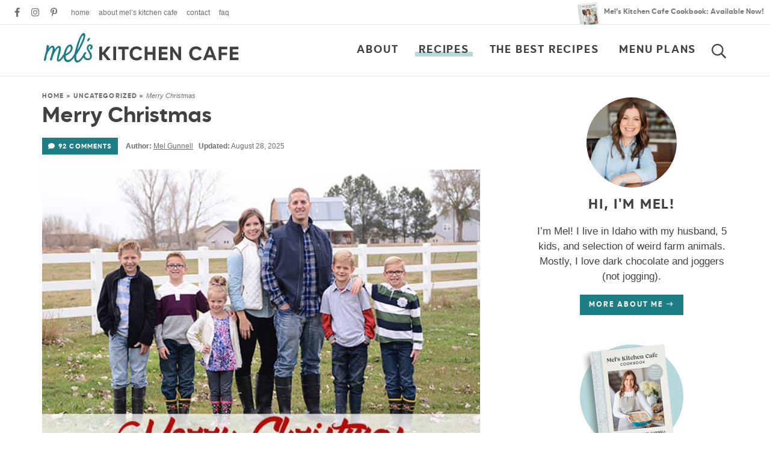

--- FILE ---
content_type: text/html
request_url: https://api.intentiq.com/profiles_engine/ProfilesEngineServlet?at=39&mi=10&dpi=936734067&pt=17&dpn=1&iiqidtype=2&iiqpcid=cf8491ce-45dd-4d26-a97b-14e13ee6d937&iiqpciddate=1768979249981&pcid=a63e0c7b-9b6b-4221-abea-40efe9ddf9c6&idtype=3&gdpr=0&japs=false&jaesc=0&jafc=0&jaensc=0&jsver=0.33&testGroup=A&source=pbjs&ABTestingConfigurationSource=group&abtg=A&vrref=https%3A%2F%2Fwww.melskitchencafe.com
body_size: 55
content:
{"abPercentage":97,"adt":1,"ct":2,"isOptedOut":false,"data":{"eids":[]},"dbsaved":"false","ls":true,"cttl":86400000,"abTestUuid":"g_b780751d-3533-4a4f-8014-b6016d4c8fa1","tc":9,"sid":-240820101}

--- FILE ---
content_type: text/plain; charset=utf-8
request_url: https://ads.adthrive.com/http-api/cv2
body_size: 4173
content:
{"om":["04f5pusp","0fhptxpv","0iyi1awv","0o3ed5fh","0sm4lr19","1","10011/6d6f4081f445bfe6dd30563fe3476ab4","10011/ba9f11025c980a17f6936d2888902e29","10011/e74e28403778da6aabd5867faa366aee","1011_302_56233474","1011_302_56233491","1011_302_56233674","1011_302_56528061","1011_302_56590693","1011_302_56590877","1011_302_57035156","1011_302_57035248","10310289136970_462615644","10310289136970_579599725","10310289136970_579600013","10310289136970_594352012","11142692","11509227","11896988","12010084","12010088","12168663","124843_8","124848_7","124853_7","12850755","14ykosoj","1606221","1610326628","1610326728","17_24767222","17_24767234","1891/84814","1ktgrre1","1nswb35c","1qycnxb6","1r7rfn75","202d4qe7","2132:45871983","2132:46039469","2132:46039900","2149:12168663","2249:567996566","2249:647637518","2249:691925891","2249:696523934","2249:703330140","2307:4etfwvf1","2307:77gj3an4","2307:794di3me","2307:7xb3th35","2307:7zogqkvf","2307:8zkh523l","2307:9t6gmxuz","2307:a7w365s6","2307:c1hsjx06","2307:c7ybzxrr","2307:cqant14y","2307:cv0h9mrv","2307:duxvs448","2307:fqeh4hao","2307:g49ju19u","2307:ge4000vb","2307:hn3eanl8","2307:jd035jgw","2307:kk5768bd","2307:lp37a2wq","2307:plth4l1a","2307:qfy64iwb","2307:rxj4b6nw","2307:thto5dki","2307:u7p1kjgp","2307:wt0wmo2s","2409_15064_70_85808987","2409_15064_70_85809046","2409_15064_70_85809052","2409_25495_176_CR52092920","2409_25495_176_CR52092921","2409_25495_176_CR52092923","2409_25495_176_CR52092954","2409_25495_176_CR52092956","2409_25495_176_CR52092959","2409_25495_176_CR52150651","2409_25495_176_CR52153848","2409_25495_176_CR52153849","2409_25495_176_CR52175340","2409_25495_176_CR52178314","2409_25495_176_CR52178316","2409_25495_176_CR52186411","2409_25495_176_CR52188001","25_53v6aquw","25_op9gtamy","25_ztlksnbe","2636_1101777_7764-1036207","2636_1101777_7764-1036208","2636_1101777_7764-1036209","2662_199916_T26290531","2676:85402316","2676:85807320","2676:86083012","2676:86434787","2676:86698023","2676:86698258","2676:86698441","2760:176_CR52092956","28933536","29102835","29414696","2gev4xcy","2jjp1phz","2yvhdypt","308_125203_16","31334462","32288936","32661694","33604789","34182009","3490:CR52092919","3490:CR52092922","3490:CR52092923","3490:CR52178316","3490:CR52188001","3490:CR52190519","3490:CR52212685","3490:CR52212688","3490:CR52223725","3490:CR52223938","34945989","3658_136236_fphs0z2t","3658_136236_hn3eanl8","3658_15106_rxoyw03a","3658_151356_1nswb35c","3658_151356_c88kaley","3658_87799_t2546w8l","3702_139777_24765461","3702_139777_24765483","3702_139777_24765494","3702_139777_24765499","381513943572","3aptpnuj","3v2n6fcp","4083IP31KS13blueboheme_32098","40854655","409_192565","409_216326","409_216364","409_216366","409_216368","409_216386","409_216394","409_216401","409_216404","409_216406","409_216416","409_220154","409_220168","409_220169","409_220334","409_220339","409_223589","409_223597","409_223599","409_225978","409_225990","409_225992","409_226322","409_226334","409_226352","409_226361","409_226364","409_226372","409_227223","409_227224","409_227235","409_228057","409_228059","409_228064","409_228070","409_228105","409_228115","409_228363","409_228367","409_228380","409_230728","409_230737","409_231792","409_231798","439246469228","44023623","44629254","45871983","458901553568","47869802","481703827","485027845327","49064328","49175728","4aqwokyz","4qxmmgd2","4sgewasf","52136743","52137182","521_425_203542","521_425_203633","521_425_203635","521_425_203706","521_425_203708","521_425_203714","521_425_203892","521_425_203893","521_425_203946","522710","5316_139700_bd0b86af-29f5-418b-9bb4-3aa99ec783bd","5316_139700_cebab8a3-849f-4c71-9204-2195b7691600","549410","5510:1nswb35c","5510:c88kaley","5510:cymho2zs","5510:kecbwzbd","5510:ouycdkmq","5510:rxoyw03a","5563_66529_OADD2.7353135342693_1BS2OU32JMDL1HFQA4","55726194","557_409_216366","557_409_216396","557_409_216506","557_409_220139","557_409_220149","557_409_220159","557_409_220167","557_409_220333","557_409_220336","557_409_220343","557_409_220344","557_409_220354","557_409_220366","557_409_223589","557_409_223599","557_409_228055","557_409_228105","557_409_228351","557_409_228363","557_409_235268","55826909","558_93_bd5xg6f6","56632486","56635908","583652883178231326","593674671","59664236","59856354","5989_1799740_703656485","5989_1799740_703673103","5989_1799740_704078402","5l03u8j0","5mh8a4a2","5sfc9ja1","5ubl7njm","600618969","61210719","618576351","618876699","618980679","619089559","61916211","61916223","61916225","61916229","61932920","61932925","61932933","61932957","61945704","61xc53ii","62019681","6226505239","6226507991","6226530649","6226534291","6250_66552_T26308731","627309159","628015148","628153053","628222860","628223277","628360579","628360582","628444259","628444433","628622163","628622172","628622244","628622247","628683371","628687043","628687463","628803013","628841673","629007394","629009180","629167998","629168001","629168010","629168565","629171196","629171202","62946743","62946748","62981075","63038032","63092381","6365_61796_785326944648","63t6qg56","663293612","663293679","663293702","663293761","688078501","692192753","692219087","697525795","699467623","6adqba78","6b8inw6p","6mj57yc0","6tvpz4dn","6z26stpw","700109383","700109389","701329615","702397981","702423494","702759176","702759673","704089220","705524420","706320056","7354_138543_85807351","7354_138543_85808988","7354_138543_85809016","7732580","7764-1036208","77gj3an4","79482174","79482196","7969_149355_45563061","7969_149355_45871983","7969_149355_46037395","7969_149355_46074293","7cmeqmw8","7vlmjnq0","7vplnmf7","7x8f326o","7xb3th35","80070365","80070373","80070376","80070391","83443879","85987364","86088017","86434184","86470584","86509229","8b5u826e","8i63s069","8w4klwi4","8zkh523l","9057/0328842c8f1d017570ede5c97267f40d","9057/211d1f0fa71d1a58cabee51f2180e38f","9krcxphu","9rvsrrn1","9t6gmxuz","a0oxacu8","a39d7880-d75d-4766-9db3-66632e6f224a","a4nw4c6t","a7w365s6","a7wye4jw","akxfbxix","axw5pt53","b90cwbcd","bd5xg6f6","bl5qi3e1","c1dt8zmk","c25uv8cd","c7ybzxrr","c88kaley","cd40m5wq","cr-8us79ie6u9vd","cr-9hxzbqc08jrgv2","cr-aawz3i2xubwj","cr-ddyy5m6ry7tmu","cr-ddyy5m6ry7uiu","cr-dfsz3h5wu7tmu","cr-vu0tbhteu9vd","cv0h9mrv","d4t9q1n1","dc9iz3n6","dg2WmFvzosE","dif1fgsg","djstahv8","dpjydwun","dtm79nhf","duxvs448","e1a2wlmi","e38qsvko","eb9vjo1r","fcn2zae1","fphs0z2t","fq298eh4hao","fqeh4hao","ftguiytk","g3tr58j9","g49ju19u","g4m2hasl","gdh74n5j","ge4000vb","gh8va2dg","gn3plkq1","gpx7xks2","h4x8d2p8","hauz7f6h","hf9ak5dg","hqz7anxg","hwr63jqc","hxxrc6st","i2aglcoy","j1nt89vs","j39smngx","jd035jgw","jfh85vr4","jr169syq","k3mnim0y","kecbwzbd","kk5768bd","klqiditz","ksrdc5dk","kz8629zd","l2j3rq3s","lc408s2k","ldnbhfjl","llssk7bx","lmi8pfvy","m2n177jy","mvs8bhbb","mwwkdj9h","np9yfx64","oe31iwxh","of0pnoue","ofoon6ir","okem47bb","op9gtamy","ouycdkmq","ozdii3rw","piwneqqj","pl298th4l1a","plth4l1a","poc1p809","pzgd3hum","q9plh3qd","qfy64iwb","qhj5cnew","qp9gc5fs","qqj2iqh7","qqvgscdx","qsfx8kya","quk7w53j","r3co354x","ra3bwev9","rrlikvt1","rup4bwce","rxj4b6nw","rxoyw03a","s4s41bit","t2546w8l","t2dlmwva","t4zab46q","t5kb9pme","t79r9pdb","t8qogbhp","thto5dki","ti0s3bz3","ts5r7epn","u7p1kjgp","uf7vbcrs","uhebin5g","ujqkqtnh","uq0uwbbh","v5w56b83","v9k6m2b0","vbivoyo6","vk8u5qr9","vtri9xns","w15c67ad","w82ynfkl","w9lu3v5o","wf9qekf0","wk6r24xi","wt0wmo2s","wvye2xa9","x9yz5t0i","xdaezn6y","xe7etvhg","xies7jcx","xz9ajlkq","yi5c56c7","yi6qlg3p","yy10h45c","zvdz58bk","zw6jpag6","53v6aquw","7979132","7979135"],"pmp":[],"adomains":["1md.org","a4g.com","about.bugmd.com","acelauncher.com","adameve.com","adelion.com","adp3.net","advenuedsp.com","aibidauction.com","aibidsrv.com","akusoli.com","allofmpls.org","arkeero.net","ato.mx","avazutracking.net","avid-ad-server.com","avid-adserver.com","avidadserver.com","aztracking.net","bc-sys.com","bcc-ads.com","bidderrtb.com","bidscube.com","bizzclick.com","bkserving.com","bksn.se","brightmountainads.com","bucksense.io","bugmd.com","ca.iqos.com","capitaloneshopping.com","cdn.dsptr.com","clarifion.com","clean.peebuster.com","cotosen.com","cs.money","cwkuki.com","dallasnews.com","dcntr-ads.com","decenterads.com","derila-ergo.com","dhgate.com","dhs.gov","digitaladsystems.com","displate.com","doyour.bid","dspbox.io","envisionx.co","ezmob.com","fla-keys.com","fmlabsonline.com","g123.jp","g2trk.com","gadgetslaboratory.com","gadmobe.com","getbugmd.com","goodtoknowthis.com","gov.il","grosvenorcasinos.com","guard.io","hero-wars.com","holts.com","howto5.io","http://bookstofilm.com/","http://countingmypennies.com/","http://fabpop.net/","http://folkaly.com/","http://gameswaka.com/","http://gowdr.com/","http://gratefulfinance.com/","http://outliermodel.com/","http://profitor.com/","http://tenfactorialrocks.com/","http://vovviral.com/","https://instantbuzz.net/","https://www.royalcaribbean.com/","ice.gov","imprdom.com","justanswer.com","liverrenew.com","longhornsnuff.com","lovehoney.com","lowerjointpain.com","lymphsystemsupport.com","meccabingo.com","media-servers.net","medimops.de","miniretornaveis.com","mobuppsrtb.com","motionspots.com","mygrizzly.com","myiq.com","myrocky.ca","national-lottery.co.uk","nbliver360.com","ndc.ajillionmax.com","nibblr-ai.com","niutux.com","nordicspirit.co.uk","notify.nuviad.com","notify.oxonux.com","own-imp.vrtzads.com","paperela.com","paradisestays.site","parasiterelief.com","peta.org","pfm.ninja","photoshelter.com","pixel.metanetwork.mobi","pixel.valo.ai","plannedparenthood.org","plf1.net","plt7.com","pltfrm.click","printwithwave.co","privacymodeweb.com","rangeusa.com","readywind.com","reklambids.com","ri.psdwc.com","royalcaribbean.com","royalcaribbean.com.au","rtb-adeclipse.io","rtb-direct.com","rtb.adx1.com","rtb.kds.media","rtb.reklambid.com","rtb.reklamdsp.com","rtb.rklmstr.com","rtbadtrading.com","rtbsbengine.com","rtbtradein.com","saba.com.mx","safevirus.info","securevid.co","seedtag.com","servedby.revive-adserver.net","shift.com","simple.life","smrt-view.com","swissklip.com","taboola.com","tel-aviv.gov.il","temu.com","theoceanac.com","track-bid.com","trackingintegral.com","trading-rtbg.com","trkbid.com","truthfinder.com","unoadsrv.com","usconcealedcarry.com","uuidksinc.net","vabilitytech.com","vashoot.com","vegogarden.com","viewtemplates.com","votervoice.net","vuse.com","waardex.com","wapstart.ru","wdc.go2trk.com","weareplannedparenthood.org","webtradingspot.com","www.royalcaribbean.com","xapads.com","xiaflex.com","yourchamilia.com"]}

--- FILE ---
content_type: text/plain; charset=UTF-8
request_url: https://at.teads.tv/fpc?analytics_tag_id=PUB_17002&tfpvi=&gdpr_consent=&gdpr_status=22&gdpr_reason=220&ccpa_consent=&sv=prebid-v1
body_size: 56
content:
N2M2MTVjYzUtZDRlNy00YzU3LTk1NTEtYjU4ZDM3MmIyY2NiIzEtOQ==